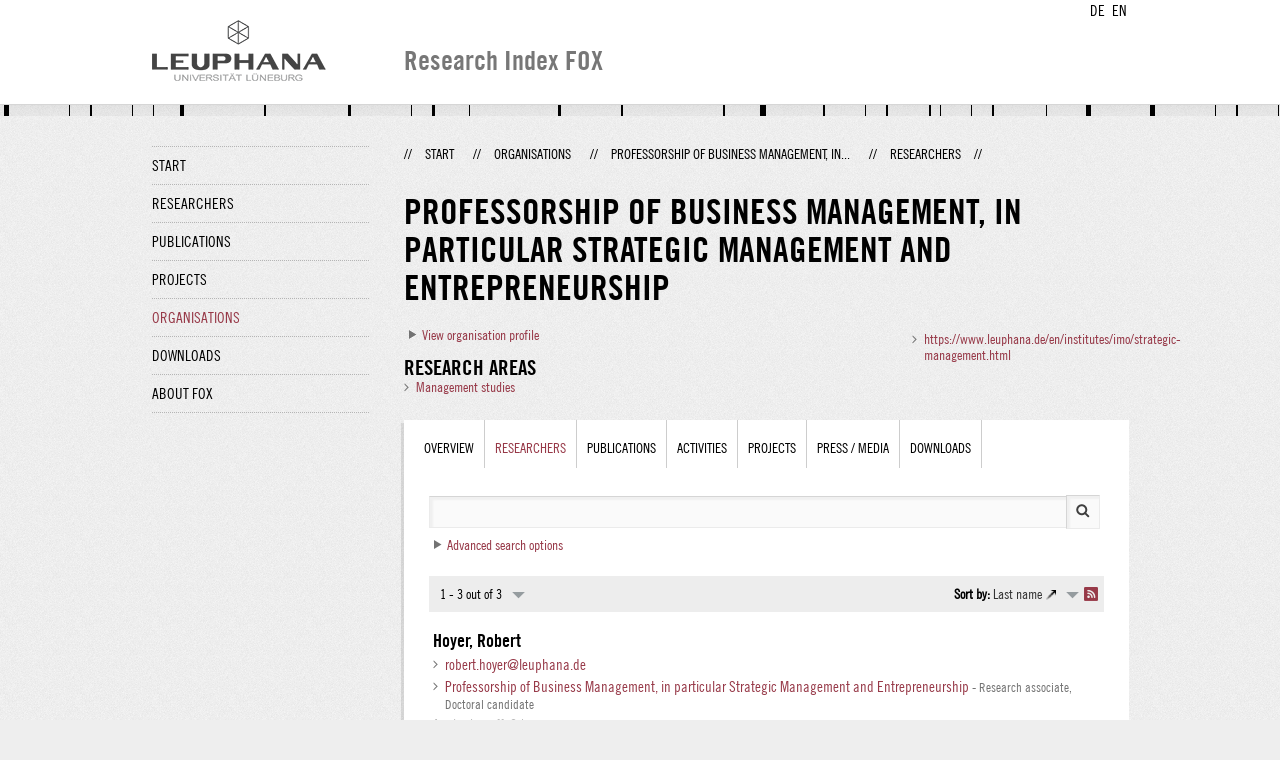

--- FILE ---
content_type: text/html;charset=UTF-8
request_url: http://fox.leuphana.de/portal/en/organisations/professur-fur-betriebswirtschaftslehre-insbesondere-strategisches-management(d1b31e35-fd0c-4acd-bb07-b351ed32575f)/persons.html?filter=current
body_size: 6337
content:
<!DOCTYPE html PUBLIC "-//W3C//DTD XHTML 1.1//EN" "http://www.w3.org/TR/xhtml11/DTD/xhtml11.dtd"><html xmlns="http://www.w3.org/1999/xhtml" lang="en" xml:lang="en"><head>
			<meta http-equiv="Content-Type" content="text/html;charset=utf-8" />
			<title>Professorship of Business Management, in particular Strategic Management and Entrepreneurship - Leuphana Universität Lüneburg</title><link type="text/css" rel="stylesheet" href="/portal/resources/style/css/combined/portal.css?stamp=1767241903599" /><script type="text/javascript" src="/portal/dwr/engine.js?stamp=1767241903599"></script><script type="text/javascript" src="/portal/dwr/interface/PureFacade.js?stamp=1767241903599"></script><script type="text/javascript" src="/portal/resources/style/lib/prototype.js?stamp=1767241903599"></script><script type="text/javascript" src="/portal/resources/style/js/atira.js?stamp=1767241903599"></script><script type="text/javascript" src="/portal/resources/style/js/atira_chart.js?stamp=1767241903599"></script><script type="text/javascript" src="/portal/dwr/interface/GraphFacade.js?stamp=1767241903599"></script><link type="text/css" rel="stylesheet" href="/portal/resources/style/css/combined/portal.css?stamp=1767241903599" /><script type="text/javascript" src="/portal/resources/style/js/jquery-3.1.1.min.js?stamp=1767241903599"></script><script type="text/javascript" src="/portal/resources/style/js/jquery.jcarousel.js?stamp=1767241903599"></script><script type="text/javascript" src="/portal/resources/style/js/site.js?stamp=1767241903599"></script><!-- start: head --><!-- end: head --><script type="text/javascript" src="/portal/resources/core/style/js/portal.js?stamp=1767241903599"></script></head><body class="en_GB en_GB en webkit">
            <div id="top">
                <div id="header">
                    <div class="wrapper clearfix">
                        <div id="portal-language-switch">
                             <ul>
                                    <li><a class="portal_link locale locale_de_DE" href="http://fox.leuphana.de/portal/de/organisations/professur-fur-betriebswirtschaftslehre-insbesondere-strategisches-management(d1b31e35-fd0c-4acd-bb07-b351ed32575f)/persons.html?filter=current" title="DE"><span>DE</span></a></li>
                                    <li><a class="portal_link locale locale_en_GB selected" href="http://fox.leuphana.de/portal/en/organisations/professur-fur-betriebswirtschaftslehre-insbesondere-strategisches-management(d1b31e35-fd0c-4acd-bb07-b351ed32575f)/persons.html?filter=current" title="EN"><span>EN</span></a></li>
                            </ul>
                        </div><a class="portal_link logo" href="http://www.leuphana.de/en/research.html"><span>
                            <img src="/portal/resources/style/gfx/leuphana-logo.png" alt="Leuphana Universität Lüneburg" /></span></a>
                        <div id="header-content" class="pull-right">
                            <span class="title">Research Index FOX</span>
                        </div>
                    </div>
                </div>
                <div class="lines"></div>
            </div>
            <div id="container">
                <div class="wrapper">
                    <div class="clearfix">
                        <div class="sidebar pull-left">
                            <div id="secondary-menu">
                                <ul class="dotted-line">
                                    <li><a class="portal_link" href="http://fox.leuphana.de/portal/en/"><span>Start</span></a></li>
                                    <li><a class="portal_link" href="http://fox.leuphana.de/portal/en/persons/index.html"><span>Researchers</span></a>
                                    </li>
                                    <li><a class="portal_link" href="http://fox.leuphana.de/portal/en/publications/index.html"><span>Publications</span></a>
                                    </li>
                                    <li><a class="portal_link" href="http://fox.leuphana.de/portal/en/projects/index.html"><span>Projects</span></a>
                                    </li>
                                    <li class="selected"><a class="portal_link" href="http://fox.leuphana.de/portal/en/organisations/index.html"><span>Organisations</span></a></li>
                                    <li><a class="portal_link" href="http://fox.leuphana.de/portal/en/statistics.html"><span>Downloads</span></a></li>
                                    <li><a class="portal_link" href="http://fox.leuphana.de/portal/en/about.html"><span>About FOX</span></a></li>
                                </ul>
                            </div>
                        </div>
                        <div id="content" class="full-width">
                            <ol class="breadcrumb">
                               <li class="separator">//</li>
                               <li><a class="portal_link" href="http://fox.leuphana.de/portal/en/"><span>Start</span></a></li>
                               <li class="separator">//</li>
			<li><a class="portal_link" href="http://fox.leuphana.de/portal/en/organisations/index.html"><span>Organisations</span></a></li>
            <li class="separator">//</li>
			<li><a class="portal_link" href="http://fox.leuphana.de/portal/en/organisations/professur-fur-betriebswirtschaftslehre-insbes-strategisches-management-und-entrepreneurship(d1b31e35-fd0c-4acd-bb07-b351ed32575f).html"><span>Professorship of Business Management, in...</span></a></li>
            <li class="separator">//</li>
			<li class="selected">Researchers</li>
                               <li class="separator">//</li>
                            </ol>
                            <div id="main">
			<div class="view organisation_view">
				<div class="view_title"><div class="rendering rendering_organisation rendering_compact rendering_organisation_compact"><h2 class="title"><span>Professorship of Business Management, in particular Strategic Management and Entrepreneurship</span></h2><p class="type"><span class="type_family">Organisational unit<span class="type_family_sep">: </span></span><span class="type_classification">Professoship</span></p></div>
				</div>
				<div class="view_container">
                    <div class="clearfix">
                        <div class="view_content"><div class="portal_disclosure" id="j_id1111186926_1_2f9d2b8"><a class="portal_disclosure" href="javascript:void(0);"><span></span></a><div class="portal_disclosure_body"><div class="portal_disclosure_closed"><a class="portal_link" href="javascript:void(0);" onclick="atira.widget.get('profileInformation').toggle()"><span>View organisation profile</span></a></div><div class="portal_disclosure_opened"><div class="profile_information_section"><h3 class="subheader">Organisation profile</h3><div class="profile_information_text"><p>The chair of Strategic Management and Entrepreneurship directed by Prof. Dr. Markus Reihlen focusses its research and teaching activities on various areas of management, in particular strategic and international management, entrepreneurship, organization design, and the management of professional service firms. Our research and teaching agenda is best described as interdisciplinary embedded in various local, national, and international networks. We work with a broad range of theoretical frameworks from sociology, economics, and organizational psychology. Our teaching philosophy reflects the interests in situated and collaborative learning. Instead of applying the frontal teaching method, we prefer student-centered teaching that encourages critical reflection and learning by both students and instructors. The team contributes to various teaching programs for undergraduate, graduate, and doctorate students at Leuphana University of Lüneburg.</p></div></div><div class="profile_information_section"><h3 class="subheader">Main research areas</h3><div class="profile_information_text"><p>Der Forschungsansatz des Lehrstuhls basiert auf drei zentralen Grundpfeilern. Erstens basiert unser Forschungsansatz auf der Einsicht, dass wir die facettenreichen Phänomene der Unternehmensführung am besten erklären und verstehen können, wenn wir diese mit sehr unterschiedlichen „Denkwerkzeugen“ (Theorien und Methoden) untersuchen. Die Forschungsagenda ist deshalb interdisziplinär ausgerichtet und greift sowohl auf ökonomische als auch auf verhaltenswissenschaftliche Theorien zurück.</p>
<p>Zweitens ist unsere Forschung international ausgerichtet, indem Forschungsergebnisse des Lehrstuhls über Tagungen und Workshops innerhalb der internationalen Fachgemeinschaft kommuniziert und reflektiert werden.</p>
<p>Drittens sind viele bisherige Forschungsprojekte in unmittelbarer Kooperation mit der Praxis entwickelt worden und liefern damit die Möglichkeit, sowohl neue Praxisthemen aufzugreifen als auch neue Erkenntnisse aus der Forschung in der Praxis umzusetzen.</p>
<p>Anknüpfend an bisherige Forschungsarbeiten dienen folgende Themengebiete der exemplarischen Konkretisierung des Forschungsprogramms:</p>
<ul class="c-list--unordered"><li>Entrepreneurship, Lernen und Innovation</li></ul>
<ul class="c-list--unordered"><li>Strategischer Wandel</li></ul>
<ul class="c-list--unordered"><li>Innovative, flexible Organisationsformen</li></ul>
<ul class="c-list--unordered"><li>Wissensmanagement</li></ul>
<ul class="c-list--unordered"><li>Internationalisierung von Unternehmen Gesellschaftliche Verantwortung von Unternehmen (Corporate Social Responsibility) und Unternehmensstrategie</li></ul></div></div><div class="profile_information_section"><h3 class="subheader">Continuing education programmes</h3><div class="profile_information_text"><p>The international MBA in Strategic Management - a programme for Professionals<br /><br />Business Development, Corporate Development and Strategy are combined with one another in the MBA Programme in Strategic Management.<br /><br />The programme will familiarise you with classic theories of business development and strategic management while teaching you how to successfully apply the methods and tools of a manager internationally. Within the context of your own career experience, you will be encouraged to adopt different points of view as you reflect on factors relevant to success in general management and strategic management in particular, together with corporate development. The MBA Programme in Strategic Management takes a targeted approach to developing your personal and substantive skills further, so that you can approach situations not as invariable givens but as opportunities in which to seize the initiative and actively take charge.<br /><br />English-language instruction in the MBA Programme in Strategic Management was originally developed in co-operation with the Otto Group under academic supervision of Leuphana University and has been accredited by FIBAA as exceeding the relevant quality requirements. From April 2013, the MBA in Strategic Management will also be available for external applicants as well as for employees of other co-operation partners.</p></div></div></div></div></div>
<script type="text/javascript">new portal.Disclosure({'element':'j_id1111186926_1_2f9d2b8','openOnClick':false,'hideIfEmpty':false,'opened':false,'name':'profileInformation'});</script>
<div class="portal_expand" id="j_id1111186926_1_2f9d123"><div class="portal_expand_body" style="max-height: 215px;"><div class="portal_expand_content"><div class="rendering rendering_keywordable rendering_keywordsextensionportal rendering_keywordable_keywordsextensionportal"><ul class="relations keywords"><h3 class="subheader">Research areas</h3><li><strong><a href="http://fox.leuphana.de/portal/en/organisations/browse.html?uri=/dk/atira/pure/core/keywords/558218865" class="link"><span>Management studies</span></a></strong></li></ul></div></div></div><div class="portal_expand_controls"><a class="portal_expand_show portal_link" href="javascript:void(0);"><span>Show more...</span></a><a class="portal_expand_hide portal_link" href="javascript:void(0);"><span>Show less</span></a></div></div>
<script type="text/javascript">new portal.Expand({'element':'j_id1111186926_1_2f9d123'});</script>


                        </div>
                        <div class="view_sidebar"><div class="rendering rendering_organisation rendering_leuphanaorganisationwebsiterendererportal rendering_organisation_leuphanaorganisationwebsiterendererportal"><ul class="relations"><li><a onclick="window.open(this.href, '_blank','noopener,noreferrer'); return false;" href="https://www.leuphana.de/en/institutes/imo/strategic-management.html" class="link"><span>https://www.leuphana.de/en/institutes/imo/strategic-management.html</span></a></li></ul></div>
                        </div>
                    </div>
            <div class="box tabbed-content" style="margin-top: 20px;">
		<ul class="tabs">
			<li><a class="portal_link" href="http://fox.leuphana.de/portal/en/organisations/professur-fur-betriebswirtschaftslehre-insbes-strategisches-management-und-entrepreneurship(d1b31e35-fd0c-4acd-bb07-b351ed32575f).html"><span>Overview</span></a>
			</li>
				<li class="selected"><a class="portal_link" href="http://fox.leuphana.de/portal/en/organisations/professur-fur-betriebswirtschaftslehre-insbes-strategisches-management-und-entrepreneurship(d1b31e35-fd0c-4acd-bb07-b351ed32575f)/persons.html?filter=current"><span>Researchers</span></a>
				</li>
				<li><a class="portal_link" href="http://fox.leuphana.de/portal/en/organisations/professur-fur-betriebswirtschaftslehre-insbes-strategisches-management-und-entrepreneurship(d1b31e35-fd0c-4acd-bb07-b351ed32575f)/publications.html"><span>Publications</span></a>
				</li>
				<li><a class="portal_link" href="http://fox.leuphana.de/portal/en/organisations/professur-fur-betriebswirtschaftslehre-insbes-strategisches-management-und-entrepreneurship(d1b31e35-fd0c-4acd-bb07-b351ed32575f)/activities.html"><span>Activities</span></a>
				</li>
				<li><a class="portal_link" href="http://fox.leuphana.de/portal/en/organisations/professur-fur-betriebswirtschaftslehre-insbes-strategisches-management-und-entrepreneurship(d1b31e35-fd0c-4acd-bb07-b351ed32575f)/projects.html"><span>Projects</span></a>
				</li>
				<li><a class="portal_link" href="http://fox.leuphana.de/portal/en/organisations/professur-fur-betriebswirtschaftslehre-insbes-strategisches-management-und-entrepreneurship(d1b31e35-fd0c-4acd-bb07-b351ed32575f)/clippings.html"><span>Press / Media</span></a>
				</li>
                <li><a class="portal_link" href="http://fox.leuphana.de/portal/en/organisations/professur-fur-betriebswirtschaftslehre-insbes-strategisches-management-und-entrepreneurship(d1b31e35-fd0c-4acd-bb07-b351ed32575f)/statistics.html"><span>Downloads</span></a>
                </li>
		</ul>
                <div class="tab_inner">
                    <div class="clearfix">

    <div class="search_box tab_searchbox">
        <form method="get" action="persons.html"><span class="portal_searchfield" id="j_id-1582693959_6f50983a_container"><span><span><input type="text" class="portal_searchfield" value="" id="j_id-1582693959_6f50983a" name="query" /></span></span></span><script type="text/javascript">
try {(function() {
var obj = new portal.SearchField({'element':'j_id-1582693959_6f50983a_container','focusOnLoad':true});
})();} catch (e) {if (window['atira']) {atira.handleException(e);}}
</script><input type="image" src="/portal/resources/style/gfx/search.png" class="search_button" /><div class="portal_disclosure" id="j_id-1582693959_6f509814"><a class="portal_disclosure" href="javascript:void(0);"><span></span></a><div class="portal_disclosure_body"><div class="portal_disclosure_closed">
                    <div class="toggler"><a class="portal_link" href="javascript:void(0);" onclick="atira.widget.get('advanced').toggle();"><span>Advanced search options</span></a>
                    </div></div><div class="portal_disclosure_opened">
                    <div class="toggler"><a class="portal_link" href="javascript:void(0);" onclick="atira.widget.get('advanced').toggle();"><span>Advanced search options</span></a>
                    </div>
                    <div id="advanced">
	
	<div class="core_filter core_filter_multipleorganisations portal_facet_panel portal_facet_panel_organisations" id="core_filter_multipleorganisations">
		<div class="portal_facet_title core_filter_legend"><label for="organisationsFilter">Organisational unit</label></div>
		<div class="portal_facet_content core_filter_content">
					<div class="portal_hierarchical_popup_wrapper">
						<div id="organisationsPopup" class="portal_hierarchical_popup">
							<p class="core_filter_multipleorganisations_reset"><a class="portal_link" href="javascript:void(0);"><span>Reset</span></a></p><div class="portal_hierarchical_renderer" id="j_id622131010_4989469d">
<script type="text/javascript">new portal.HierarchicalRenderer({'element':'j_id622131010_4989469d'});</script>
<ul><li class="level1"><div class="portal_hd_item"><a class="portal_hd_nochildren"><span></span></a><div class="portal_hd_body"><span class="rendering rendering_inline rendering_organisation rendering_organisation_inline"><a onclick="nav(this,772193);return false;" href="#" class="common_link"><span><a onclick="nav(this,772193);return false;" href="#" class="common_link"><span>Professorship of Business Management, in particular Strategic Management and Entrepreneurship</span></a></span></a></span></div></div></li></ul></div>
						</div><span class="portal_searchfield" id="organisationName_container"><span><span><input type="text" class="portal_searchfield" value="" id="organisationName" name="organisationName" /></span></span></span><script type="text/javascript">
try {(function() {
var obj = new portal.SearchField({'element':'organisationName_container'});
})();} catch (e) {if (window['atira']) {atira.handleException(e);}}
</script>
						<input type="hidden" id="organisations" name="organisations" />
								<script type="text/javascript">
									portal.OrganisationFilter.initialize({placeholder:'Add organisational unit...'});
								</script>
					</div>
		</div>
	</div>
	<div class="core_filter">
		<div class="core_filter_legend">
			<label>Employment period</label>	
		</div>
		<div class="core_filter_body">
			<select name="affiliationStatus">
				<option></option>
				<option value="current">Current</option>
				<option value="former">Former</option>
			</select>
		</div>
	</div>
	
	<div class="core_filter core_filter_indexedfield"> 
		<div class="core_filter_legend">
			<label>Research area</label>
		</div>
		<div class="core_filter_content">
			<input name="keyword" />
		</div>
	</div>
	
	<div class="core_filter core_filter_indexedfield"> 
		<div class="core_filter_legend">
			<label>Name</label>
		</div>
		<div class="core_filter_content">
			<input name="name" />
		</div>
	</div>
                        <input class="red_button" type="submit" value="Search" />
                    </div></div></div></div>
<script type="text/javascript">new portal.Disclosure({'element':'j_id-1582693959_6f509814','openOnClick':false,'hideIfEmpty':false,'opened':false,'name':'advanced'});</script>

        </form>
    </div>

        <div class="filters">
        </div>
                    </div><div class="portal_navigator portal_navigator_white" id="j_id-369664761_6fd1727d"><div class="portal_navigator_top"><div class="portal_navigator_row"><div class="portal_navigator_window_and_pagesize"><div class="portal_navigator_popup"><div class="portal_navigator_popup_control"><div class="div"><div class="div"><span class="portal_navigator_window"><span class="portal_navigator_window_info">1 - 3 out of 3</span></span><a href="javascript:void(0);" title="Click to select how many results to show per page"><span class="portal_navigator_pagesize portal_navigator_links"><em>Page size: </em>10</span></a></div></div></div><div class="portal_navigator_popup_content"><ul><li><strong>10</strong></li><li><a href="http://fox.leuphana.de/portal/en/organisations/professur-fur-betriebswirtschaftslehre-insbesondere-strategisches-management(d1b31e35-fd0c-4acd-bb07-b351ed32575f)/persons.html?filter=current&amp;pageSize=20&amp;page=0" rel="nofollow"><span>20</span></a></li><li><a href="http://fox.leuphana.de/portal/en/organisations/professur-fur-betriebswirtschaftslehre-insbesondere-strategisches-management(d1b31e35-fd0c-4acd-bb07-b351ed32575f)/persons.html?filter=current&amp;pageSize=50&amp;page=0" rel="nofollow"><span>50</span></a></li><li><a href="http://fox.leuphana.de/portal/en/organisations/professur-fur-betriebswirtschaftslehre-insbesondere-strategisches-management(d1b31e35-fd0c-4acd-bb07-b351ed32575f)/persons.html?filter=current&amp;pageSize=100&amp;page=0" rel="nofollow"><span>100</span></a></li></ul></div></div></div><div class="portal_navigator_rss"><a class="portal_link rss_link" href="http://fox.leuphana.de/portal/en/organisations/professur-fur-betriebswirtschaftslehre-insbesondere-strategisches-management(d1b31e35-fd0c-4acd-bb07-b351ed32575f)/persons.rss?filter=current"><span></span></a></div><div class="portal_navigator_ordering"><div class="portal_navigator_popup"><div class="portal_navigator_popup_control"><div><div><strong>Sort by: </strong><a href="javascript:void(0);"><span class="portal_navigator_sort_ascending">Last name</span></a></div></div></div><div class="portal_navigator_popup_content"><ul><li><a class="selected portal_navigator_sort_descending" rel="nofollow" href="http://fox.leuphana.de/portal/en/organisations/professur-fur-betriebswirtschaftslehre-insbesondere-strategisches-management(d1b31e35-fd0c-4acd-bb07-b351ed32575f)/persons.html?filter=current&amp;ordering=personOrderByLastName&amp;descending=true"><span>Last name</span></a></li></ul></div></div></div></div></div><div class="portal_navigator_result">
                        <div class="portal_search_container for_persons">
                            <ol class="portal_list"><li class="portal_list_item"><div class="rendering rendering_person rendering_short rendering_person_short"><h2 class="title"><a rel="Person" href="http://fox.leuphana.de/portal/en/persons/robert-hoyer(0793ecf6-4b1d-44a1-89c8-b302c43c33bb).html" class="link person"><span>Hoyer, Robert</span></a></h2><ul class="relations email"><li class="email"><a href="mailto:robert.hoyer@leuphana.de" class="link"><span>robert.hoyer@leuphana.de</span></a></li></ul><ul class="relations organisations"><li><a rel="Organisation" href="http://fox.leuphana.de/portal/en/organisations/professur-fur-betriebswirtschaftslehre-insbes-strategisches-management-und-entrepreneurship(d1b31e35-fd0c-4acd-bb07-b351ed32575f).html" class="link organisation"><span>Professorship of Business Management, in particular Strategic Management and Entrepreneurship</span></a><span class="minor dimmed"> - Research associate, Doctoral candidate</span></li></ul><p class="type"><span class="family">Person: </span>Academic staff, Other</p></div></li><li class="portal_list_item"><div class="rendering rendering_person rendering_short rendering_person_short"><h2 class="title"><a rel="Person" href="http://fox.leuphana.de/portal/en/persons/frederic-penz(89a135fd-b5ac-427e-8df6-24d9c278c15c).html" class="link person"><span>Penz, Frederic</span></a></h2><p class="titles">PhD</p><ul class="relations email"><li class="email"><a href="mailto:frederic.penz@leuphana.de" class="link"><span>frederic.penz@leuphana.de</span></a></li></ul><ul class="relations organisations"><li><a rel="Organisation" href="http://fox.leuphana.de/portal/en/organisations/professur-fur-betriebswirtschaftslehre-insbes-strategisches-management-und-entrepreneurship(d1b31e35-fd0c-4acd-bb07-b351ed32575f).html" class="link organisation"><span>Professorship of Business Management, in particular Strategic Management and Entrepreneurship</span></a><span class="minor dimmed"> - Research associate</span></li></ul><p class="type"><span class="family">Person: </span>Academic staff</p></div></li><li class="portal_list_item"><div class="rendering rendering_person rendering_short rendering_person_short"><h2 class="title"><a rel="Person" href="http://fox.leuphana.de/portal/en/persons/markus-reihlen(c93577e0-3616-463e-8228-cc70ad415ff0).html" class="link person"><span>Reihlen, Markus</span></a></h2><p class="titles">Prof. Dr.</p><ul class="relations email"><li class="email"><a href="mailto:markus.reihlen@leuphana.de" class="link"><span>markus.reihlen@leuphana.de</span></a></li></ul><ul class="relations organisations"><li><a rel="Organisation" href="http://fox.leuphana.de/portal/en/organisations/professur-fur-betriebswirtschaftslehre-insbes-strategisches-management-und-entrepreneurship(d1b31e35-fd0c-4acd-bb07-b351ed32575f).html" class="link organisation"><span>Professorship of Business Management, in particular Strategic Management and Entrepreneurship</span></a><span class="minor dimmed"> - Professor</span></li><li><a rel="Organisation" href="http://fox.leuphana.de/portal/en/organisations/leuphana-center-for-organization--social-transformation(39f80110-3651-46e9-be3f-ccc641c7bc78).html" class="link organisation"><span>Leuphana Center for Organization &amp; Social Transformation</span></a><span class="minor dimmed"> - Associated member</span></li></ul><p class="type"><span class="family">Person: </span>Academic staff</p></div></li>
                            </ol>
                        </div></div></div><script type="text/javascript">
try {(function() {
new portal.Navigator({element:'j_id-369664761_6fd1727d'});
})();} catch (e) {if (window['atira']) {atira.handleException(e);}}
</script>
                </div>
			</div>
				</div>
			</div>
                            </div>
                        </div>
                    </div>
                    <div id="footer"><div id="footer" style="width:100%"><div id="footer_left" style=" width:500px;  float:left">Research index and Repository of Leuphana University Luneburg<br>Maintained by the Research Service Team (Head: Dipl.-Oec. Anke Zerm)<br><a href="http://fox.leuphana.de/portal/en/about.html">Notes for users | <a href="http://www.leuphana.de/en/site-notice-leuphana.html" target="_blank" class="external-link-new-window">Legal Statement Leuphana University</a><p></div><div id="footer_right" style="position:absolute; width:200px; right:0px"><div style="text-align:right">Feedback: <a title="pure@leuphana.de" href="mailto:pure@leuphana.de">pure@leuphana.de</a><br>Leuphana users: <a class="login" href="http://pure.leuphana.de/admin/workspace.xhtml" target="_blank" class="external-link-new-window">Log in to Pure</a></p></div></div></div>
                    </div>
                </div>
            </div>
<script type="text/javascript">(function(i,s,o,g,r,a,m){i['GoogleAnalyticsObject']=r;i[r]=i[r]||function(){(i[r].q=i[r].q||[]).push(arguments)},i[r].l=1*new Date();a=s.createElement(o),m=s.getElementsByTagName(o)[0];a.async=1;a.src=g;m.parentNode.insertBefore(a,m)})(window,document,'script','//www.google-analytics.com/analytics.js','ga');ga('create', 'UA-XXXXXX-X', { 'cookieDomain': document.location.hostname });ga('require', 'displayfeatures');ga('set', 'anonymizeIp', true);ga('set', 'anonymizeIp', true);ga('send', 'pageview');</script>
</body></html>